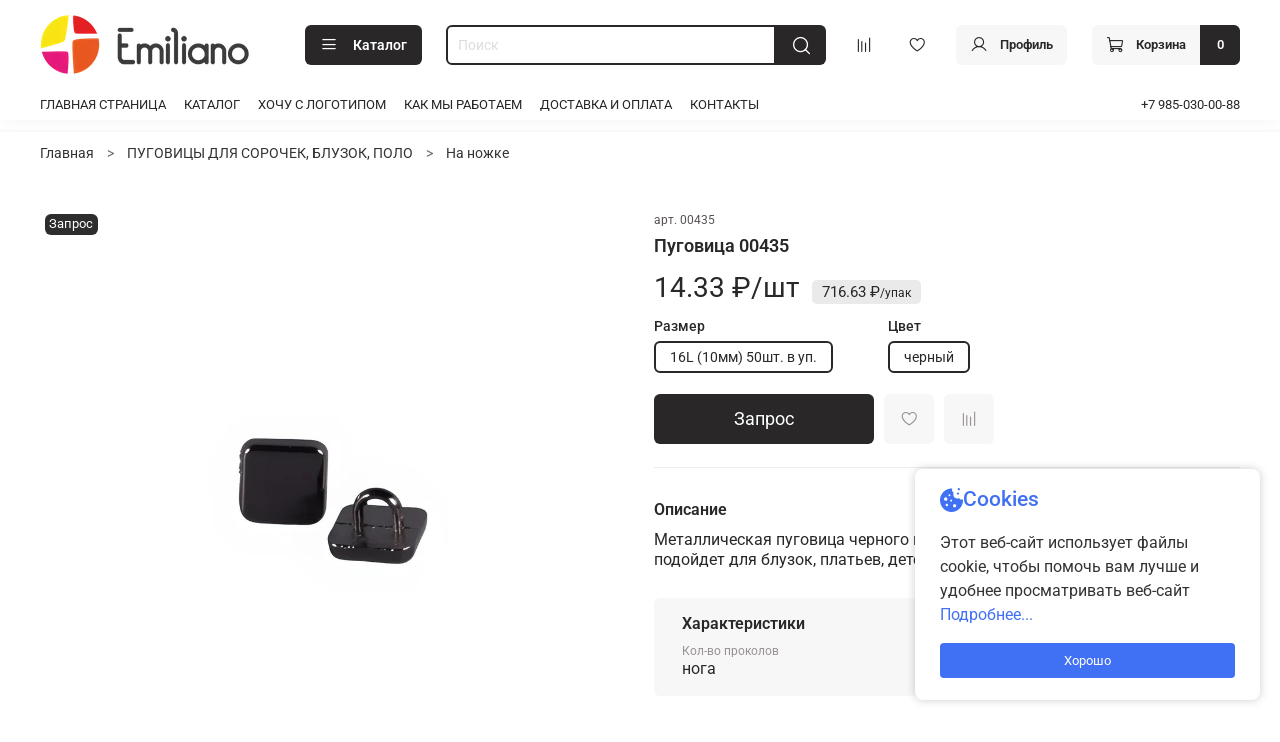

--- FILE ---
content_type: application/javascript; charset=utf-8
request_url: https://app.allwidgets.ru/s/cookies/3ef50d6b-eb13-4190-bb5a-d9eed2a0003e/
body_size: 4325
content:
 


function setCookie(cname, cvalue, exdays) {
	var d = new Date();
	d.setTime(d.getTime() + (exdays*24*60*60*1000));
	var expires = "expires="+ d.toUTCString();
	document.cookie = cname + "=" + encodeURI(cvalue) + ";" + expires + ";path=/";
}
	
function getCookie(cname) {
	var name = cname + "=";
	var decodedCookie = decodeURIComponent(document.cookie);
	var ca = decodedCookie.split(';');
	for(var i = 0; i <ca.length; i++) {
		var c = ca[i];
		while (c.charAt(0) == ' ') {
			c = c.substring(1);
		}
		if (c.indexOf(name) == 0) {
			return decodeURI(c.substring(name.length, c.length));
		}
	}
	return "";
}

if (getCookie('lkdm_cookies') == ''){
	
	var fontLink = document.createElement("link");
	fontLink.rel = "stylesheet";
	fontLink.type = "text/css";
	fontLink.href = "https://fonts.googleapis.com/css2?family=Roboto:wght@300;400;500&display=swape";
	document.head.appendChild(fontLink);

	let lkdm_cookies_widget_shadow = document.createElement('div');
	lkdm_cookies_widget_shadow.style.position = "fixed";
	lkdm_cookies_widget_shadow.style.zIndex = 999998;
	lkdm_cookies_widget_shadow.style.bottom = "20px";

		lkdm_cookies_widget_shadow.style.right = "20px";
	
	lkdm_cookies_widget_shadow.className = "lkdm_cookies_widget_shadow";

	lkdm_cookies_widget_shadow.attachShadow({mode: 'open'});
	lkdm_cookies_widget_shadow.shadowRoot.innerHTML = '<html><head><style>* { margin: 0; padding: 0; box-sizing: border-box; font-family: Roboto, sans-serif; line-height: 1.5;}body { min-height: 100vh;}.wrapper { bottom: 50px; right: -370px; max-width: 345px; width: 100%; background: #FFFFFF; border-radius: 8px; padding: 15px 25px 22px; transition: right 0.3s ease; box-shadow: 0 0px 10px rgba(0, 0, 0, 0.2);}.wrapper.show { right: 20px;}.wrapper header { display: flex; align-items: center; column-gap: 15px;}header i { color: #4070f4; font-size: 32px;}header h2 { font-weight: 500;}.wrapper .data { margin-top: 16px;}.wrapper .data p { color: #333; font-size: 16px;}.data p a { color: #4070f4; text-decoration: none;}.data p a:hover { text-decoration: underline;}.wrapper .buttons { margin-top: 16px; width: 100%; display: flex; align-items: center; justify-content: space-between;}.buttons .button { border: none; color: #FFFFFF; padding: 8px 0; border-radius: 4px; background: #4070f4; cursor: pointer; width: calc(100% / 2 - 10px); transition: all 0.2s ease;}.buttons #acceptBtn:hover { background-color: #3a65dc;}#declineBtn { border: 2px solid #4070f4; background-color: #fff; color: #4070f4;}#declineBtn:hover { background-color: #4070f4; color: #fff;}</style><link href="https://unpkg.com/boxicons@2.1.2/css/boxicons.min.css" rel="stylesheet" /></head><body><div class="wrapper"><header><svg style="height: 24px; fill: #4070f4;" version="1.1" id="Layer_1" xmlns="http://www.w3.org/2000/svg" xmlns:xlink="http://www.w3.org/1999/xlink" x="0px" y="0px" viewBox="0 0 120.23 122.88" style="enable-background:new 0 0 120.23 122.88" xml:space="preserve"><style type="text/css">.st0{fill-rule:evenodd;clip-rule:evenodd;}</style><g><path class="st0" d="M98.18,0c3.3,0,5.98,2.68,5.98,5.98c0,3.3-2.68,5.98-5.98,5.98c-3.3,0-5.98-2.68-5.98-5.98 C92.21,2.68,94.88,0,98.18,0L98.18,0z M99.78,52.08c5.16,7.7,11.69,10.06,20.17,4.85c0.28,2.9,0.35,5.86,0.2,8.86 c-1.67,33.16-29.9,58.69-63.06,57.02C23.94,121.13-1.59,92.9,0.08,59.75C1.74,26.59,30.95,0.78,64.1,2.45 c-2.94,9.2-0.45,17.37,7.03,20.15C64.35,44.38,79.49,58.63,99.78,52.08L99.78,52.08z M30.03,47.79c4.97,0,8.99,4.03,8.99,8.99 s-4.03,8.99-8.99,8.99c-4.97,0-8.99-4.03-8.99-8.99S25.07,47.79,30.03,47.79L30.03,47.79z M58.35,59.25c2.86,0,5.18,2.32,5.18,5.18 c0,2.86-2.32,5.18-5.18,5.18c-2.86,0-5.18-2.32-5.18-5.18C53.16,61.57,55.48,59.25,58.35,59.25L58.35,59.25z M35.87,80.59 c3.49,0,6.32,2.83,6.32,6.32c0,3.49-2.83,6.32-6.32,6.32c-3.49,0-6.32-2.83-6.32-6.32C29.55,83.41,32.38,80.59,35.87,80.59 L35.87,80.59z M49.49,32.23c2.74,0,4.95,2.22,4.95,4.95c0,2.74-2.22,4.95-4.95,4.95c-2.74,0-4.95-2.22-4.95-4.95 C44.54,34.45,46.76,32.23,49.49,32.23L49.49,32.23z M76.39,82.8c4.59,0,8.3,3.72,8.3,8.3c0,4.59-3.72,8.3-8.3,8.3 c-4.59,0-8.3-3.72-8.3-8.3C68.09,86.52,71.81,82.8,76.39,82.8L76.39,82.8z M93.87,23.1c3.08,0,5.58,2.5,5.58,5.58 c0,3.08-2.5,5.58-5.58,5.58s-5.58-2.5-5.58-5.58C88.29,25.6,90.79,23.1,93.87,23.1L93.87,23.1z"/></g></svg><h2 style="color: #4070f4">Cookies</h2></header><div class="data"><p>Этот веб-сайт использует файлы cookie, чтобы помочь вам лучше и удобнее просматривать веб-сайт<br><a href="#" class="lkdm_cookies_details_btn">Подробнее...</a></p></div><div class="buttons"><button class="lkdm_cookies_cta button" id="acceptBtn" style="width: 100%;">Хорошо</button></div></div><script>const cookieBox = document.querySelector(".wrapper"), buttons = document.querySelectorAll(".button");const executeCodes = () => { //if cookie contains codinglab it will be returned and below of this code will not run if (document.cookie.includes("codinglab")) return; cookieBox.classList.add("show"); buttons.forEach((button) => { button.addEventListener("click", () => { cookieBox.classList.remove("show"); //if button has acceptBtn id if (button.id =="acceptBtn") { //set cookies for 1 month. 60 = 1 min, 60 = 1 hours, 24 = 1 day, 30 = 30 days document.cookie ="cookieBy= codinglab; max-age=" + 60 * 60 * 24 * 30; } }); });};//executeCodes function will be called on webpage loadwindow.addEventListener("load", executeCodes);</script></body></html>';
	document.addEventListener("DOMContentLoaded", function(event) {
		document.body.appendChild(lkdm_cookies_widget_shadow);	
	});




	let lkdm_cookies_modal_shadow = document.createElement('div');

	lkdm_cookies_modal_shadow.style.position = "fixed";
	lkdm_cookies_modal_shadow.className = "lkdm_cookies_widget_shadow";
	lkdm_cookies_modal_shadow.style.zIndex = 999999;

	lkdm_cookies_modal_shadow.attachShadow({mode: 'open'});
	lkdm_cookies_modal_shadow.shadowRoot.innerHTML = '<style> .modal { display: none; position: fixed; z-index: 9999; left: 0; top: 0; width: 100%; height: 100%; overflow: auto; background-color: rgba(0, 0, 0, 0.5); justify-content: center; align-items: center; } .modal-content { font-family: "Roboto", sans-serif; background-color: #fefefe; margin: auto; padding: 20px; border: 1px solid #888; width: 80%; max-width: 800px; max-height: 70%; border-radius: 10px; display: flex; flex-direction: column; position: relative; } .policy-content { font-size: 16px; line-height: 1.6; flex-grow: 1; overflow-y: auto; margin-bottom: 0; } .close { color: #aaa; position: absolute; top: -38px;   right: -32px; font-size: 32px; font-weight: bold; cursor: pointer; padding: 10px; } .close:hover, .close:focus { color: #fff; text-decoration: none; cursor: pointer; } @media screen and (max-width: 600px) { .modal-content { width: 80%; max-width: none; height: 70vh; margin: 15vh auto; padding: 10px; } }    .modal-content p{   margin-top: 0;  }    .lkdm_cookies_copyright_link{   color: #fff;   color: #fff;   text-decoration: none;   border-bottom: 1px dashed #ffffff;  }  .lkdm_cookies_copyright_link:hover{   border-bottom: none;  } </style><div id="modal" class="modal"><div class="modal-content"><span class="close">&times;</span><div class="policy-content"><p>Администрация данной посадочной страницы (Лэндинг) не может передать или раскрыть информацию предоставленную пользователем (далее Пользователь) при регистрации и использовании функций сайта третьим лицам, кроме случаев, описанных законодательством страны, на территории которой пользователь ведет свою деятельность.<br /><br />Для регистрации на посадочной странице, пользователь обязан внести некоторую персональную информацию. Для проверки предоставленных данных, посадочная страница оставляет за собой право потребовать доказательства идентичности в онлайн или офлайн режимах.<br /><br />Лэндинг использует личную информацию Пользователя для обслуживания и для улучшения качества предоставляемых услуг. Часть персональной информации может быть предоставлена банку или платежной системе, в случае, если предоставление этой информации обусловлено процедурой перевода средств платежной системе, услугами которой Пользователь желает воспользоваться. Лэндинг прилагает все усилия для сбережения в сохранности личных данных Пользователя. Личная информация может быть раскрыта в случаях, описанных законодательством, либо когда администрация сочтет подобные действия необходимыми для соблюдения юридической процедуры, судебного распоряжения или легального процесса необходимого для работы Пользователя с Лэндингом. В других случаях, ни при каких условиях, информация, которую Пользователь передает Лэндингу, не будет раскрыта третьим лицам.</p></div><div style="color: #ffffff; position: absolute; bottom: -32px; font-size: 14px; text-align: center; width: 100%; background: rgb(57 56 56 / 80%); border-radius: 10px; left: 0; padding: 0;">создано с помощью сервиса <a class="lkdm_cookies_copyright_link" target="_blank" href="https://allwidgets.ru/cookies/">Все Виджеты</a></div></div></div><script></script>';
	document.addEventListener("DOMContentLoaded", function(event) {
		document.body.appendChild(lkdm_cookies_modal_shadow);	
		

	});





	const lkdm_cookies_cta = lkdm_cookies_widget_shadow.shadowRoot.querySelector('.lkdm_cookies_cta');
	lkdm_cookies_cta.addEventListener('click', function(e) {
		setCookie('lkdm_cookies', 1, 90);
		lkdm_cookies_widget_shadow.style.display = 'none';
	});

	const lkdm_cookies_details_btn = lkdm_cookies_widget_shadow.shadowRoot.querySelector('.lkdm_cookies_details_btn');
	lkdm_cookies_details_btn.addEventListener('click', function(e) {
		e.preventDefault();
		lkdm_cookies_modal_shadow.shadowRoot.querySelector("#modal").style.display = "flex";
	});

	const lkdm_cookies_modal_close = lkdm_cookies_modal_shadow.shadowRoot.querySelector('.close');
	lkdm_cookies_modal_close.addEventListener('click', function(e) {
		lkdm_cookies_modal_shadow.shadowRoot.querySelector("#modal").style.display = "none";
	});


	const lkdm_cookies_modal_container = lkdm_cookies_modal_shadow.shadowRoot;
	lkdm_cookies_modal_container.addEventListener("click", function(event) {
		if (event.target == lkdm_cookies_modal_shadow.shadowRoot.querySelector("#modal")) {
			lkdm_cookies_modal_shadow.shadowRoot.querySelector("#modal").style.display = "none";
		}
	});
}